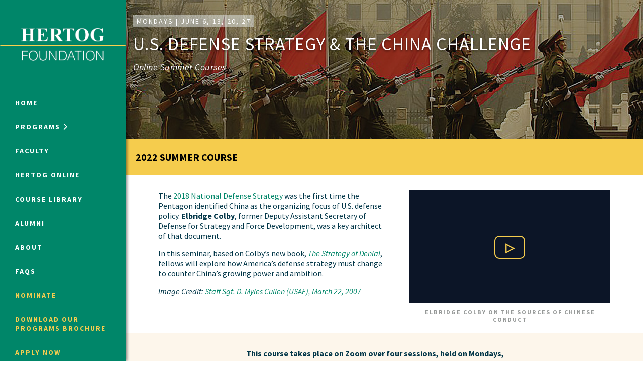

--- FILE ---
content_type: text/html; charset=UTF-8
request_url: https://hertogfoundation.org/courses/u-s-defense-strategy-the-china-challenge
body_size: 15743
content:
<!DOCTYPE html>
<html lang="en-US">
<head>
  <meta charset="UTF-8">
  <meta http-equiv="X-UA-Compatible" content="IE=edge">
  <meta name="viewport" content="width=device-width, initial-scale=1">
  <meta name='robots' content='index, follow, max-image-preview:large, max-snippet:-1, max-video-preview:-1' />
	<style>img:is([sizes="auto" i], [sizes^="auto," i]) { contain-intrinsic-size: 3000px 1500px }</style>
	
	<!-- This site is optimized with the Yoast SEO plugin v25.5 - https://yoast.com/wordpress/plugins/seo/ -->
	<title>U.S. Defense Strategy &amp; the China Challenge - Hertog Foundation</title>
	<meta name="description" content="Study U.S. defense strategy to counter China’s rise with Elbridge Colby, architect of the 2018 National Defense Strategy. Online seminar with stipend." />
	<link rel="canonical" href="https://hertogfoundation.org/courses/u-s-defense-strategy-the-china-challenge" />
	<meta property="og:locale" content="en_US" />
	<meta property="og:type" content="article" />
	<meta property="og:title" content="U.S. Defense Strategy &amp; the China Challenge - Hertog Foundation" />
	<meta property="og:description" content="Study U.S. defense strategy to counter China’s rise with Elbridge Colby, architect of the 2018 National Defense Strategy. Online seminar with stipend." />
	<meta property="og:url" content="https://hertogfoundation.org/courses/u-s-defense-strategy-the-china-challenge" />
	<meta property="og:site_name" content="Hertog Foundation" />
	<meta property="article:publisher" content="https://www.facebook.com/hertogfoundation" />
	<meta property="article:modified_time" content="2022-08-26T17:03:28+00:00" />
	<meta property="og:image" content="https://hertogfoundation.org/wp-content/uploads/2021/10/Geopolitical-Compeition-China-e1635442839331.jpg" />
	<meta property="og:image:width" content="2485" />
	<meta property="og:image:height" content="913" />
	<meta property="og:image:type" content="image/jpeg" />
	<meta name="twitter:card" content="summary_large_image" />
	<meta name="twitter:site" content="@HertogFDN" />
	<script type="application/ld+json" class="yoast-schema-graph">{"@context":"https://schema.org","@graph":[{"@type":"WebPage","@id":"https://hertogfoundation.org/courses/u-s-defense-strategy-the-china-challenge","url":"https://hertogfoundation.org/courses/u-s-defense-strategy-the-china-challenge","name":"U.S. Defense Strategy & the China Challenge - Hertog Foundation","isPartOf":{"@id":"https://hertogfoundation.org/#website"},"primaryImageOfPage":{"@id":"https://hertogfoundation.org/courses/u-s-defense-strategy-the-china-challenge#primaryimage"},"image":{"@id":"https://hertogfoundation.org/courses/u-s-defense-strategy-the-china-challenge#primaryimage"},"thumbnailUrl":"https://hertogfoundation.org/wp-content/uploads/2021/10/Geopolitical-Compeition-China-e1635442839331.jpg","datePublished":"2021-10-28T17:30:20+00:00","dateModified":"2022-08-26T17:03:28+00:00","description":"Study U.S. defense strategy to counter China’s rise with Elbridge Colby, architect of the 2018 National Defense Strategy. Online seminar with stipend.","breadcrumb":{"@id":"https://hertogfoundation.org/courses/u-s-defense-strategy-the-china-challenge#breadcrumb"},"inLanguage":"en-US","potentialAction":[{"@type":"ReadAction","target":["https://hertogfoundation.org/courses/u-s-defense-strategy-the-china-challenge"]}]},{"@type":"ImageObject","inLanguage":"en-US","@id":"https://hertogfoundation.org/courses/u-s-defense-strategy-the-china-challenge#primaryimage","url":"https://hertogfoundation.org/wp-content/uploads/2021/10/Geopolitical-Compeition-China-e1635442839331.jpg","contentUrl":"https://hertogfoundation.org/wp-content/uploads/2021/10/Geopolitical-Compeition-China-e1635442839331.jpg","width":2485,"height":913},{"@type":"BreadcrumbList","@id":"https://hertogfoundation.org/courses/u-s-defense-strategy-the-china-challenge#breadcrumb","itemListElement":[{"@type":"ListItem","position":1,"name":"Home","item":"https://hertogfoundation.org/"},{"@type":"ListItem","position":2,"name":"Summer Courses","item":"https://hertogfoundation.org/courses"},{"@type":"ListItem","position":3,"name":"U.S. Defense Strategy &#038; the China Challenge"}]},{"@type":"WebSite","@id":"https://hertogfoundation.org/#website","url":"https://hertogfoundation.org/","name":"Hertog Foundation","description":"The Hertog Foundation offers several highly competitive and selective educational programs for outstanding individuals who seek to influence the intellectual, civic, and political life of the United States.","publisher":{"@id":"https://hertogfoundation.org/#organization"},"potentialAction":[{"@type":"SearchAction","target":{"@type":"EntryPoint","urlTemplate":"https://hertogfoundation.org/?s={search_term_string}"},"query-input":{"@type":"PropertyValueSpecification","valueRequired":true,"valueName":"search_term_string"}}],"inLanguage":"en-US"},{"@type":"Organization","@id":"https://hertogfoundation.org/#organization","name":"Hertog Foundation","url":"https://hertogfoundation.org/","logo":{"@type":"ImageObject","inLanguage":"en-US","@id":"https://hertogfoundation.org/#/schema/logo/image/","url":"https://hertogfoundation.org/wp-content/uploads/2022/06/Green-Square-Logo.png","contentUrl":"https://hertogfoundation.org/wp-content/uploads/2022/06/Green-Square-Logo.png","width":833,"height":833,"caption":"Hertog Foundation"},"image":{"@id":"https://hertogfoundation.org/#/schema/logo/image/"},"sameAs":["https://www.facebook.com/hertogfoundation","https://x.com/HertogFDN","https://www.linkedin.com/company/hertog-foundation/","https://www.youtube.com/c/hertogfoundation"]}]}</script>
	<!-- / Yoast SEO plugin. -->


<link rel='dns-prefetch' href='//cdnjs.cloudflare.com' />
<link rel='dns-prefetch' href='//fonts.googleapis.com' />
<style id='classic-theme-styles-inline-css' type='text/css'>
/*! This file is auto-generated */
.wp-block-button__link{color:#fff;background-color:#32373c;border-radius:9999px;box-shadow:none;text-decoration:none;padding:calc(.667em + 2px) calc(1.333em + 2px);font-size:1.125em}.wp-block-file__button{background:#32373c;color:#fff;text-decoration:none}
</style>
<link rel='stylesheet' id='google-fonts-css' href='//fonts.googleapis.com/css?family=Source+Sans+Pro:400,400i,600,700,700i&#038;subset=latin' type='text/css' media='all' />
<link rel='stylesheet' id='base-styles-css' href='https://hertogfoundation.org/wp-content/themes/hertog/assets/css/styles.min.css?ver=605a9507982184' type='text/css' media='all' />
<link rel='stylesheet' id='font-awesome-6-css' href='//cdnjs.cloudflare.com/ajax/libs/font-awesome/6.6.0/css/all.min.css' type='text/css' media='all' />
<link rel='stylesheet' id='font-awesome-6-shims-css' href='https://cdnjs.cloudflare.com/ajax/libs/font-awesome/6.6.0/css/v4-shims.min.css' type='text/css' media='all' />
<script type="text/javascript" src="https://hertogfoundation.org/wp-includes/js/jquery/jquery.min.js?ver=3.7.1" id="jquery-core-js"></script>
<script type="text/javascript" src="https://hertogfoundation.org/wp-includes/js/jquery/jquery-migrate.min.js?ver=3.4.1" id="jquery-migrate-js"></script>
<script type="text/javascript" src="https://hertogfoundation.org/wp-content/themes/hertog/assets/js/lib/bootstrap.min.js?ver=3.3.7" id="bootstrap-js-js"></script>
<script type="text/javascript" src="https://hertogfoundation.org/wp-content/themes/hertog/assets/js/lib/slick.min.js?ver=1.8.0" id="slick-js-js"></script>
<script type="text/javascript" src="https://hertogfoundation.org/wp-content/themes/hertog/assets/js/lib/chart.min.js?ver=2.7.1" id="chart-js-js"></script>
<script type="text/javascript" src="https://cdnjs.cloudflare.com/ajax/libs/font-awesome/6.6.0/js/v4-shims.min.js?ver=6.6.0" id="font-aweseme-6-shim-js"></script>
<link rel='shortlink' href='https://hertogfoundation.org/?p=6393' />
<link rel="icon" href="https://hertogfoundation.org/wp-content/uploads/2018/11/cropped-Hertog_Favicon-32x32.png" sizes="32x32" />
<link rel="icon" href="https://hertogfoundation.org/wp-content/uploads/2018/11/cropped-Hertog_Favicon-192x192.png" sizes="192x192" />
<link rel="apple-touch-icon" href="https://hertogfoundation.org/wp-content/uploads/2018/11/cropped-Hertog_Favicon-180x180.png" />
<meta name="msapplication-TileImage" content="https://hertogfoundation.org/wp-content/uploads/2018/11/cropped-Hertog_Favicon-270x270.png" />
<link rel="icon" type="image/png" sizes="16x16" href="https://hertogfoundation.org/wp-content/uploads/2018/11/cropped-Hertog_Favicon-16x16.png">
<link rel="icon" type="image/png" sizes="96x96" href="https://hertogfoundation.org/wp-content/uploads/2018/11/cropped-Hertog_Favicon-96x96.png">
<link rel="apple-touch-icon" type="image/png" sizes="120x120" href="https://hertogfoundation.org/wp-content/uploads/2018/11/cropped-Hertog_Favicon-120x120.png">
<link rel="apple-touch-icon" type="image/png" sizes="152x152" href="https://hertogfoundation.org/wp-content/uploads/2018/11/cropped-Hertog_Favicon-152x152.png">
<link rel="apple-touch-icon" type="image/png" sizes="167x167" href="https://hertogfoundation.org/wp-content/uploads/2018/11/cropped-Hertog_Favicon-167x167.png">

  <script>
	  var _gaq = _gaq || [];
	  _gaq.push(['_setAccount', 'UA-51163687-1']);
	  _gaq.push(['_setDomainName', 'hertogfoundation.org']);
	  _gaq.push(['_trackPageview']);

	  (function() {
		  var ga = document.createElement('script'); ga.type = 'text/javascript'; ga.async = true;
		  ga.src = ('https:' == document.location.protocol ? 'https://' : 'http://') + 'stats.g.doubleclick.net/dc.js';
		  var s = document.getElementsByTagName('script')[0]; s.parentNode.insertBefore(ga, s);
	  })();
  </script>

  <script async src="https://www.googletagmanager.com/gtag/js?id=G-R300T7YQ82"></script>
  <script>
    window.dataLayer = window.dataLayer || [];
    function gtag(){dataLayer.push(arguments);}
    gtag('js', new Date());
    gtag('config', 'G-R300T7YQ82');
  </script>
</head>

<body class="wp-singular summer-courses-template-default single single-summer-courses postid-6393 wp-theme-hertog init-slider">
  <div class="page-wrapper">
    <nav class="site-navbar" id="site-navbar" role="navigation">
  <div class="navbar-content">
    <div class="navbar-header">
      <a class="homelink" href="/">
        <img class="navbar-logo desktop-logo" src="https://hertogfoundation.org/wp-content/themes/hertog/assets/images/logo-navbar-desktop.png" alt="Hertog Foundation">
        <img class="navbar-logo mobile-logo" src="https://hertogfoundation.org/wp-content/themes/hertog/assets/images/logo-navbar-mobile.png" alt="Hertog Foundation">
      </a>

      <button class="nav-toggle collapsed" type="button" aria-expanded="false">
        <span class="sr-only">Toggle navigation</span>
      </button>
    </div><!-- /.navbar-header -->

    <div class="collapse-wrapper" id="collapse-wrapper">
      <ul class="navbar-navigation">
                  <li class="menu-item menu-item-type-post_type menu-item-object-page menu-item-home menu-item-12">
            <a class="menu-link" href="https://hertogfoundation.org/">
                              Home
                          </a>
          </li>
                  <li class="menu-item menu-item-type-custom menu-item-object-custom menu-item-2209">
            <a class="menu-link" href="#">
              <span class="pop-out-indicator">                Programs
              </span>            </a>
          </li>
                  <li class="menu-item menu-item-type-post_type menu-item-object-page menu-item-82">
            <a class="menu-link" href="https://hertogfoundation.org/faculty">
                              Faculty
                          </a>
          </li>
                  <li class="menu-item menu-item-type-post_type menu-item-object-page menu-item-2210">
            <a class="menu-link" href="https://hertogfoundation.org/hertog-online">
                              Hertog Online
                          </a>
          </li>
                  <li class="menu-item menu-item-type-post_type menu-item-object-page menu-item-3074">
            <a class="menu-link" href="https://hertogfoundation.org/past-programs">
                              Course Library
                          </a>
          </li>
                  <li class="menu-item menu-item-type-post_type menu-item-object-page menu-item-688">
            <a class="menu-link" href="https://hertogfoundation.org/meet-our-alumni">
                              Alumni
                          </a>
          </li>
                  <li class="menu-item menu-item-type-post_type menu-item-object-page menu-item-66">
            <a class="menu-link" href="https://hertogfoundation.org/about">
                              About
                          </a>
          </li>
                  <li class="menu-item menu-item-type-post_type menu-item-object-page menu-item-56">
            <a class="menu-link" href="https://hertogfoundation.org/faqs">
                              FAQs
                          </a>
          </li>
                  <li class="menu-item menu-item-type-post_type menu-item-object-page menu-item-6993">
            <a class="menu-link" href="https://hertogfoundation.org/nominate-a-student">
                              <span style = "color:#f5cc50;">Nominate</span>
                          </a>
          </li>
                  <li class="menu-item menu-item-type-custom menu-item-object-custom menu-item-8530">
            <a class="menu-link" href="https://www.dropbox.com/scl/fi/ibb6udmaieonhcj73okj0/2026-Fellowships-Brochure-FINAL.pdf?rlkey=s6i4bk0n9up56lntcndw6cbtf&st=9ysf2q2z&dl=0">
                              <span style = "color:#f5cc50;">Download our Programs Brochure</span>
                          </a>
          </li>
                  <li class="menu-item menu-item-type-post_type menu-item-object-page menu-item-13481">
            <a class="menu-link" href="https://hertogfoundation.org/application-2026-programs">
                              <span style = "color:#f5cc50;">Apply Now</span>
                          </a>
          </li>
              </ul>

      <form class="navbar-signup" action="https://hertogfoundation.us8.list-manage.com/subscribe/post?u=d00ec78638f01461f6db47c76&amp;id=e0d0f1b4ea&amp;f_id=000161e1f0" method="post" target="_blank">
        <div class="form-group">
          <label class="form-label" for="updates-email">Sign up for updates</label>
          <input class="form-control" name="EMAIL" id="updates-email" type="email" placeholder="Email Address" required>
        </div><!-- /.form-group -->
        <button type="submit" class="btn btn-primary-dk">Submit</button>
      </form><!-- /.navbar-signup -->

      
      <form class="navbar-search" method="get" action="/" role="search">
        <div class="form-group">
          <label for="nav-search" class="sr-only">Search</label>
          <input class="form-control" id="nav-search" name="s" value="" type="search">
          <i class="fa fa-search" aria-hidden="true"></i>
        </div><!-- /.form-group -->
      </form><!-- /.navbar-search -->
    </div><!-- /.collapse-wrapper -->

    <ul class="navbar-social">
      <li class="social-item">
        <a class="social-link" href="https://www.facebook.com/hertogfoundation/" target="_blank">
          <span class="sr-only">Facebook</span>
          <i class="fa fa-facebook" aria-hidden="true"></i>
        </a>
      </li>
      <li class="social-item">
        <a class="social-link" href="https://instagram.com/hertogfdn" target="_blank">
          <span class="sr-only">Instagram</span>
          <i class="fa fa-instagram" aria-hidden="true"></i>
        </a>
      </li>
      <li class="social-item">
        <a class="social-link" href="https://twitter.com/HertogFDN" target="_blank">
          <span class="sr-only">X</span>
          <i class="fa-brands fa-x-twitter" aria-hidden="true"></i>
        </a>
      </li>
      <li class="social-item">
        <a class="social-link" href="https://www.youtube.com/@HertogFoundation" target="_blank">
          <span class="sr-only">YouTube"</span>
          <i class="fa-brands fa-youtube" aria-hidden="true"></i>
        </a>
      <li class="social-item">
        <a class="social-link" href="https://www.linkedin.com/company/hertog-foundation" target="_blank">
          <span class="sr-only">LinkedIn</span>
          <i class="fa fa-linkedin" aria-hidden="true"></i>
        </a>
      </li>
    </ul><!-- /.navbar-social -->

    <div class="navbar-legal">
      <small class="copyright">© 2024 All rights reserved.</small>
    </div><!-- /.navbar-legal -->
  </div><!-- /.navbar-content -->

  <section class="pop-out-menu">
    <div class="menu-top">
      <button class="close-pop-out" tabindex="-1">
        <span class="sr-only">Close Menu</span>
        <i class="fa fa-times" aria-hidden="true"></i>
      </button>
    </div><!-- /.menu-top -->
    <div class="menu-wrapper">
      <dl class="menu-group">
        <dt class="group-title">
          Online Programs          <img class="title-image" src="https://hertogfoundation.org/wp-content/uploads/2018/03/Katherine-Program-Nav-1-460x264.jpg" alt="">
        </dt>
                <dd class="group-item"><a class="group-link" href="https://hertogfoundation.org/programs/humanities" tabindex="-1">Humanities at Hertog</a></dd>
              </dl><!-- /.menu-group -->

      <dl class="menu-group">
        <dt class="group-title">
          Summer Programs          <img class="title-image" src="https://hertogfoundation.org/wp-content/uploads/2014/11/footer_image-460x264.png" alt="">
        </dt>
                  <dd class="group-item"><a class="group-link" href="https://hertogfoundation.org/programs/political-studies" tabindex="-1">Political Studies Program</a></dd>
                  <dd class="group-item"><a class="group-link" href="https://hertogfoundation.org/programs/constitutional-studies-program" tabindex="-1">Constitutional Studies Program</a></dd>
                  <dd class="group-item"><a class="group-link" href="https://hertogfoundation.org/programs/war-studies" tabindex="-1">War Studies Program</a></dd>
                  <dd class="group-item"><a class="group-link" href="https://hertogfoundation.org/programs/security-studies" tabindex="-1">Security Studies Program</a></dd>
              </dl><!-- /.menu-group -->

      <ul class="secondary-links">
                          <dd class="group-item"><a class="group-link" href="https://hertogfoundation.org/faqs" tabindex="-1">Program FAQ</a></dd>
                  <dd class="group-item"><a class="group-link" href="https://hertogfoundation.org/the-hertog-foundation-announces-winter-2026-humanities-at-hertog-fellows" tabindex="-1">Winter 2026 Humanities Fellows</a></dd>
                  <dd class="group-item"><a class="group-link" href="https://hertogfoundation.org/the-hertog-foundation-announces-fall-2025-humanities-at-hertog-fellows" tabindex="-1">Fall 2025 Humanities Fellows</a></dd>
                  <dd class="group-item"><a class="group-link" href="https://hertogfoundation.org/nationally-competitive-hertog-summer-2025-fellowships-awarded" tabindex="-1">Summer 2025 Fellows</a></dd>
              </ul><!-- /.secondary-links -->
    </div><!-- /.menu-wrapper -->
  </section><!-- /.pop-out-menu -->
</nav><!-- /#site-navbar -->
    <div class="content">
      <header id="hero-image-container" class="site-header course-page-header " role="banner">
  <div class="header-bg" style="background-image:url(https://hertogfoundation.org/wp-content/uploads/2021/10/Geopolitical-Compeition-China-e1635442839331-1920x600.jpg)" role="img">
        <div class="header-overlay"></div>
      </div>
  <div class="container">
  <div class="header-top" style="background-image:url(https://hertogfoundation.org/wp-content/uploads/2021/10/Geopolitical-Compeition-China-e1635442839331-1920x600.jpg)">
        <p class="date">Mondays | June 6, 13, 20, 27</p>
        <h1 class="course-title">U.S. Defense Strategy & the China Challenge</h1>
        <p class="location">Online Summer Courses</p>
      </div><!-- /.header-top -->

  <section class="application-info status-closed">
    
          <h2 class="status-heading">
                  2022 Summer Course
              </h2>
      </section><!-- /.application-info -->
</div><!-- /.container --></header><!-- /.site-header -->


      <main class="site-main" id="side-main" role="main">
      
    
    <article id="post-6393" class="post-6393 summer-courses type-summer-courses status-publish has-post-thumbnail hentry category-war-security-studies faculty-elbridge-colby">
        <section class="course-page-intro">

  <div class="intro-main">
    <div class="intro-content has-video">
            <p>The <a href="https://dod.defense.gov/Portals/1/Documents/pubs/2018-National-Defense-Strategy-Summary.pdf">2018 National Defense Strategy</a> was the first time the Pentagon identified China as the organizing focus of U.S. defense policy. <strong>Elbridge Colby</strong>, former Deputy Assistant Secretary of Defense for Strategy and Force Development, was a key architect of that document.</p>
<p>In this seminar, based on Colby’s new book, <a href="https://yalebooks.yale.edu/book/9780300256437/strategy-denial"><em>The Strategy of Denial</em></a>, fellows will explore how America’s defense strategy must change to counter China’s growing power and ambition.</p>
<p><em>Image Credit: <a href="https://www.16af.af.mil/News/Article/2389108/the-essence-of-the-strategic-competition-with-china/">Staff Sgt. D. Myles Cullen (USAF), March 22, 2007</a></em></p>

          </div><!-- /.intro-content -->

        <div class="intro-media">
      <div class="video-placeholder" data-video-placeholder="KyBVmSaua5I" data-video-start="" data-video-location="modal"></div>


            <p class="media-text">Elbridge Colby on the Sources of Chinese Conduct</p>
          </div><!-- /.intro-media -->
    
      </div><!-- /.intro-main -->

  
  
      <div class="featured-text">
      <p>This course takes place on Zoom over four sessions, held on Mondays, from 5 to 7 PM ET. Fellows will receive a $400 stipend contingent upon participation in the course and completion of a brief response paper. All course materials will be provided.</p>
    </div><!-- /.featured-text -->
  
</section><!-- /.course-page-intro -->    
        <section class="course-instructors page-section">
  <h2 class="section-title">Faculty</h2>
  
    <article class="course-instructor">
      <button class="header-modal-toggle faculty-modal-toggle">
        <span class="sr-only">View More</span>
        <i class="fa fa-arrows-h" aria-hidden="true"></i>
      </button>
              <div class="instructor-info">
          <img class="instructor-thumbnail" src="https://hertogfoundation.org/wp-content/uploads/2021/10/F3q519cJ_400x400-300x300.jpg" alt="">
          <div class="instructor-bio">
            <h3 class="name">Elbridge Colby</h3>
            <p><p class="p1"><span class="s1">Elbridge Colby </span>is co-founder and principal of The Marathon Initiative, a policy initiative focused on developing strategies to prepare the United States for an era of sustained great power competition. He is the author of <em><a href="https://www.amazon.com/Strategy-Denial-American-Defense-Conflict/dp/0300256434/ref=sr_1_2?dchild=1&amp;keywords=Elbridge+Colby&amp;qid=1615236310&amp;sr=8-2">The Strategy of Denial: American Defense in an Age of Great Power Conflict</a> </em>(Yale University Press, 2021). Previously, Colby was from 2018-2019 the Director of the Defense Program at the Center for a New American Security, where he led the Center’s work on defense issues.</p>
</p>
          </div><!-- /.instructor-bio -->
        </div><!-- /.instructor-info -->
                  <aside class="instructor-meta">
        <h4 class="meta-heading">Featured Publication</h4>
        


<article class="publication">
  <img class="publication-image" src="https://hertogfoundation.org/wp-content/uploads/2021/10/Strategy-of-Denial.jpg" alt="">
  <div class="publication-info">
          <span class="year">2021</span>
        <h5 class="publication-title">The Strategy of Denial</h5>
    <p class="role">Elbridge Colby</p>
    <a class="btn btn-accent-inverse" href="https://www.amazon.com/Strategy-Denial-American-Defense-Conflict-ebook/dp/B09BMYDNPN" target="_blank">View More</a>
  </div><!-- /.publication-info -->
</article><!-- /.publication -->      </aside><!-- /.instructor-meta -->
            <div class="modal-data" id="faculty-modal-Elbridge-Colby-course">
  <article class="member-details">
    <img class="member-thumbnail" src="https://hertogfoundation.org/wp-content/uploads/2021/10/F3q519cJ_400x400-300x300.jpg">         <h2 class="member-name">Elbridge Colby</h2>
    <p class="p1"><span class="s1">Elbridge Colby </span>is co-founder and principal of The Marathon Initiative, a policy initiative focused on developing strategies to prepare the United States for an era of sustained great power competition. He is the author of <em><a href="https://www.amazon.com/Strategy-Denial-American-Defense-Conflict/dp/0300256434/ref=sr_1_2?dchild=1&amp;keywords=Elbridge+Colby&amp;qid=1615236310&amp;sr=8-2">The Strategy of Denial: American Defense in an Age of Great Power Conflict</a> </em>(Yale University Press, 2021).</p>
<p>Previously, Colby was from 2018-2019 the Director of the Defense Program at the Center for a New American Security, where he led the Center’s work on defense issues. Before that, he served as the Deputy Assistant Secretary of Defense for Strategy and Force Development from 2017-2018. In that role, he served as the lead official in the development and rollout of the Department’s preeminent strategic planning guidance, the 2018 National Defense Strategy (NDS).</p>
<p>Colby was from 2014 to 2017 the Robert M. Gates Senior Fellow at the Center for a New American Security. From 2010 to 2013 he was principal analyst and division lead for global strategic affairs at CNA. Earlier in his career he served for over five years in the U.S. Government working on a range of strategic forces, arms control, WMD, and intelligence reform matters, including service with the Coalition Provisional Authority in Iraq in 2003 and with the Office of the Director of National Intelligence during its stand-up in 2005-2006. Colby has also served on the staff of a number of government commissions, including the 2014 National Defense Panel, the 2008-2009 Strategic Posture Commission, and the 2004-2005 President’s WMD Commission.</p>
<p>Colby’s work has appeared in outlets such as <em>Foreign Affairs</em>,<em> The Wall Street Journal</em>, <em>The Washington Post</em>, <em>The New York Times</em>,<em> Foreign Policy</em>, and <em>The National Interest</em> as well as in international outlets such as <em>Asahi Shimbun</em>, <em>Yomiuri Shimbun</em>, <em>Nikkei Asia</em>, <em>Frankfurter Allgemeine Zeitung</em>, <em>Le Figaro</em>,<em> Survival</em>,<em> Internationale Politik</em>,<em> Die Zeit</em>, <em>The Taipei Times</em>, <em>Hankook Ilbo</em>, <em>Limes</em>,<em> The New Straits Times</em>, and <em>The Manila Standard</em>. He is also the author of many book chapters, reports, and articles on defense and foreign policy issues. He has testified a number of times before Congress and the U.S.-China Economic and Security Review Commission. Colby is a recipient of the Distinguished and Exceptional Public Service Awards from the Department of Defense and of the Superior and Meritorious Honor Awards from the Department of State. A member of the Council on Foreign Relations and the International Institute of Strategic Studies, Colby is a graduate of Harvard College and Yale Law School.</p>

  </article><!-- /.member-details -->

  
  </div><!-- /.modal-data -->    </article><!-- /.course-instructor -->

  </section><!-- /.course-instructors -->    
        <section class="course-info">
                                  <section class="accordion syllabus-accordion">
  <h2 class="section-title">Preview the Syllabus by Week/Session</h2>
  
    
        <article class="accordion-panel accordion-collapsed">
      <h3 class="accordion-heading">
        <a class="accordion-toggle has-content" href="#" aria-expanded="false" aria-controls="accordian-1" role="button">Session I: Grand Strategy & Geopolitics</a>
      </h3>
            <div class="collapse-wrapper">
        <div class="collapse-content">

          <p><strong>Readings: </strong></p>
<ul>
<li data-leveltext="" data-font="Symbol" data-listid="5" aria-setsize="-1" data-aria-posinset="1" data-aria-level="1"><a href="https://www.google.com/books/edition/The_Shttps://www.google.com/books/edition/The_Strategy_of_Denial/qCQ7EAAAQBAJrategy_of_Denial/qCQ7EAAAQBAJ"><i><span data-contrast="auto">The Strategy of Denial</span></i><span data-contrast="auto">, Chs. 1–3</span><span data-ccp-props="{&quot;201341983&quot;:0,&quot;335559739&quot;:0,&quot;335559740&quot;:240}"> </span></a></li>
<li data-leveltext="" data-font="Symbol" data-listid="5" aria-setsize="-1" data-aria-posinset="1" data-aria-level="1"><a href="https://trumpwhitehouse.archives.gov/wp-content/uploads/2017/12/NSS-Final-12-18-2017-0905.pdf"><span data-contrast="auto">Executive Summary, 2017 National Security Strategy</span></a><span data-ccp-props="{&quot;201341983&quot;:0,&quot;335559739&quot;:0,&quot;335559740&quot;:240}"> </span></li>
<li data-leveltext="" data-font="Symbol" data-listid="5" aria-setsize="-1" data-aria-posinset="1" data-aria-level="1"><a href="https://dod.defense.gov/Portals/1/Documents/pubs/2018-National-Defense-Strategy-Summary.pdf"><span data-contrast="auto">Summary, 2018 National Defense Strategy</span><span data-ccp-props="{&quot;201341983&quot;:0,&quot;335559739&quot;:0,&quot;335559740&quot;:240}"> </span></a></li>
</ul>
<p><span data-ccp-props="{&quot;201341983&quot;:0,&quot;335559685&quot;:720,&quot;335559739&quot;:0,&quot;335559740&quot;:240}"> </span></p>
<p><strong>Discussion Questions: </strong></p>
<ol>
<li><span data-contrast="auto">What is grand strategy? How is it different from military or foreign policy? What are the factors that influence the grand strategy of a state?</span><span data-ccp-props="{&quot;201341983&quot;:0,&quot;335559739&quot;:120,&quot;335559740&quot;:240}"> </span></li>
<li><span data-contrast="auto">How must U.S. grand strategy adapt to the new era of great-power competition? Can the U.S. restore its global military dominance and return to the “unipolar moment”? Why or why not?</span><span data-ccp-props="{&quot;201341983&quot;:0,&quot;335559739&quot;:120,&quot;335559740&quot;:240}"> </span></li>
<li><span data-contrast="auto">Why should the U.S. seek to prevent Chinese hegemony in Asia? What would Chinese hegemony look like, and would it be a threat to “Americans’ security, freedom, and prosperity”?</span><span data-ccp-props="{&quot;201341983&quot;:0,&quot;335559739&quot;:120,&quot;335559740&quot;:240}"> </span></li>
<li><span data-contrast="auto">What is a favorable balance of power, and can such a balance with China be achieved? Can the U.S. both challenge and coexist with China, or is a broader strategy aimed at democratizing China or weakening the current regime necessary?</span><span data-ccp-props="{&quot;201341983&quot;:0,&quot;335559739&quot;:0,&quot;335559740&quot;:240}"> </span></li>
</ol>


          
        </div><!-- /.collapse-content -->
      </div><!-- /.collapse-wrapper -->
          </article><!-- /.accordion-panel -->
        <article class="accordion-panel accordion-collapsed">
      <h3 class="accordion-heading">
        <a class="accordion-toggle has-content" href="#" aria-expanded="false" aria-controls="accordian-2" role="button">Session II: Alliances & U.S. Military Strategy</a>
      </h3>
            <div class="collapse-wrapper">
        <div class="collapse-content">

          <p><strong>Readings: </strong></p>
<ul>
<li data-leveltext="" data-font="Symbol" data-listid="7" aria-setsize="-1" data-aria-posinset="1" data-aria-level="1"><a href="https://www.google.com/books/edition/The_Shttps://www.google.com/books/edition/The_Strategy_of_Denial/qCQ7EAAAQBAJrategy_of_Denial/qCQ7EAAAQBAJ"><i><span data-contrast="auto">The Strategy of Denial</span></i><span data-contrast="auto">, Chs. 4–6 </span><span data-ccp-props="{&quot;201341983&quot;:0,&quot;335559739&quot;:0,&quot;335559740&quot;:240}"> </span></a></li>
</ul>
<p><span data-ccp-props="{&quot;201341983&quot;:0,&quot;335559739&quot;:0,&quot;335559740&quot;:240}"> </span></p>
<p><strong>Discussion Questions: </strong></p>
<ol>
<li><span data-contrast="auto">Why should the U.S. pursue a coalition defense? What shape might a potential “antihegemonic coalition” take? </span><span data-ccp-props="{&quot;201341983&quot;:0,&quot;335559739&quot;:120,&quot;335559740&quot;:240}"> </span></li>
<li><span data-contrast="auto">What role should values versus interests play in building an “anti-hegemonic coalition”? </span><span data-ccp-props="{&quot;201341983&quot;:0,&quot;335559739&quot;:120,&quot;335559740&quot;:240}"> </span></li>
<li><span data-contrast="auto">Why might the U.S. and China pursue a limited war? Could such a conflict be contained? </span><span data-ccp-props="{&quot;201341983&quot;:0,&quot;335559739&quot;:0,&quot;335559740&quot;:240}"> </span></li>
</ol>


          
        </div><!-- /.collapse-content -->
      </div><!-- /.collapse-wrapper -->
          </article><!-- /.accordion-panel -->
        <article class="accordion-panel accordion-collapsed">
      <h3 class="accordion-heading">
        <a class="accordion-toggle has-content" href="#" aria-expanded="false" aria-controls="accordian-3" role="button">Session III: Beijing’s Best Strategy & the U.S. Response</a>
      </h3>
            <div class="collapse-wrapper">
        <div class="collapse-content">

          <p><strong>Readings: </strong></p>
<ul>
<li data-leveltext="" data-font="Symbol" data-listid="9" aria-setsize="-1" data-aria-posinset="1" data-aria-level="1"><a href="https://www.google.com/books/edition/The_Shttps://www.google.com/books/edition/The_Strategy_of_Denial/qCQ7EAAAQBAJrategy_of_Denial/qCQ7EAAAQBAJ"><i><span data-contrast="auto">The Strategy of Denial</span></i><span data-contrast="auto">, Chs. 7–9</span><span data-ccp-props="{&quot;201341983&quot;:0,&quot;335559739&quot;:0,&quot;335559740&quot;:240}"> </span></a></li>
</ul>
<p><span data-ccp-props="{&quot;201341983&quot;:0,&quot;335559685&quot;:720,&quot;335559739&quot;:0,&quot;335559740&quot;:240}"> </span></p>
<p><strong>Discussion Questions: </strong></p>
<ol>
<li><span data-contrast="auto">Why would Taiwan be the most attractive initial target for the CCP?</span><span data-ccp-props="{&quot;201341983&quot;:0,&quot;335559739&quot;:120,&quot;335559740&quot;:240}"> </span></li>
<li><span data-contrast="auto">Why is preserving Taiwan’s independence crucial to the U.S. meeting the China challenge?</span><span data-ccp-props="{&quot;201341983&quot;:0,&quot;335559739&quot;:120,&quot;335559740&quot;:240}"> </span></li>
<li><span data-contrast="auto">What is a strategy of denial, and why should the U.S. pursue such a strategy if even an effective denial defense might lead to Chinese escalation and a “longer, broader war”?</span></li>
</ol>


          
        </div><!-- /.collapse-content -->
      </div><!-- /.collapse-wrapper -->
          </article><!-- /.accordion-panel -->
        <article class="accordion-panel accordion-collapsed">
      <h3 class="accordion-heading">
        <a class="accordion-toggle has-content" href="#" aria-expanded="false" aria-controls="accordian-4" role="button">Session IV: Implications of American Defense Strategy</a>
      </h3>
            <div class="collapse-wrapper">
        <div class="collapse-content">

          <p><strong>Readings: </strong></p>
<ul>
<li data-leveltext="" data-font="Symbol" data-listid="7" aria-setsize="-1" data-aria-posinset="1" data-aria-level="1"><a href="https://www.google.com/books/edition/The_Shttps://www.google.com/books/edition/The_Strategy_of_Denial/qCQ7EAAAQBAJrategy_of_Denial/qCQ7EAAAQBAJ"><i><span data-contrast="auto">The Strategy of Denial</span></i><span data-contrast="auto">, Chs. 10–12 </span><span data-ccp-props="{&quot;201341983&quot;:0,&quot;335559739&quot;:0,&quot;335559740&quot;:240}"> </span></a></li>
<li data-leveltext="" data-font="Symbol" data-listid="7" aria-setsize="-1" data-aria-posinset="2" data-aria-level="1"><a href="https://www.airuniversity.af.edu/Portals/10/CASI/documents/Translations/2022-02-04%20China%20Russia%20joint%20statement%20International%20Relations%20Entering%20a%20New%20Era.pdf"><span data-contrast="auto">Xi Jinping</span><span data-contrast="auto"> &amp; Vladimir Putin, Joint Statement of the Russian Federation and the People’s Republic of China on the International Relations Enterin</span><span data-contrast="auto">g a New Era and the Global Sustainable Development</span></a><span data-ccp-props="{&quot;134233279&quot;:true,&quot;201341983&quot;:0,&quot;335559739&quot;:0,&quot;335559740&quot;:240}"> </span></li>
</ul>
<p><span data-ccp-props="{&quot;201341983&quot;:0,&quot;335559685&quot;:720,&quot;335559739&quot;:0,&quot;335559740&quot;:240}"> </span></p>
<p><strong>Discussion Questions: </strong></p>
<ol>
<li><span data-contrast="auto">Pro &amp; Con: Argue the case for U.S. “strategic clarity” toward Taiwan. Argue the case for U.S. “strategic ambiguity” toward Taiwan. </span></li>
<li><span data-contrast="auto">How should U.S. policymakers think about U.S.-China competition in the context of the broader strategic environment? Does Russia’s invasion of Ukraine change the calculus? </span><span data-ccp-props="{&quot;201341983&quot;:0,&quot;335559739&quot;:120,&quot;335559740&quot;:240}"> </span></li>
<li><span data-contrast="auto">What is the endgame of Sino-American competition? What would a “decent peace” look like? </span><span data-ccp-props="{&quot;201341983&quot;:0,&quot;335559739&quot;:120,&quot;335559740&quot;:240}"> </span></li>
</ol>


          
        </div><!-- /.collapse-content -->
      </div><!-- /.collapse-wrapper -->
          </article><!-- /.accordion-panel -->
    
  </section><!-- /.accordion -->              <aside class="course-supplemental">
                                    <section class="featured-alumni-section ">
  <h2 class="section-heading">Alumni Spotlight</h2>
  <article class="featured-alumni-profile">
    <header class="featured-header">
      <img class="alumni-thumbnail" src="https://hertogfoundation.org/wp-content/uploads/2021/03/Urda-682x400.jpg" alt="">

      
    </header><!-- /.featured-header -->
    <div class="featured-copy">
      <h3 class="name">Jakob Urda</h3>
      <p>Jakob Urda is an alum of the <a href="https://hertogfoundation.org/programs/war-studies"><strong>War Studies Program</strong></a>, and has since returned for subsequent Hertog programs as a young professional. After a course with Dan Blumenthal, he and Dan worked together to research and write an <a href="https://nationalinterest.org/feature/china%E2%80%99s-aggressive-tactics-aim-bolster-communist-party%E2%80%99s-legitimacy-169599"><strong>essay</strong></a> on China’s economic and military power. Jakob is now an associate at Sullivan &amp; Cromwell.</p>

      <blockquote class="featured-quote">
        <p>The &#8220;<strong><a href="https://hertogfoundation.org/courses/nixon-in-china-did-we-get-china-wrong">Nixon and China</a></strong>&#8221; class I took under Dan Blumenthal is a great example of Hertog&#8217;s value. Instead of laying out a single viewpoint about a difficult issue, the class used a primary-source focus which forced students to develop their own opinions. Reading documents such as Kissinger&#8217;s transcripts and Nixon&#8217;s op-eds makes clear the enormous complexity of the decisions involved. For a generation of young people interested in participating in similarly momentous challenges, this is an invaluable experience.</p>

      </blockquote><!-- /.featured-quote -->

              <div class="btn-wrapper alumni-cell">
          <a class="btn btn-primary read-more-link alumni-modal-toggle" href="#">View Full Bio</a>
          <div class="modal-data" id="alumni-modal-Jakob-Urda-course">
  <article class="alumni-expanded">
        <img class="alumni-thumbnail" src="https://hertogfoundation.org/wp-content/uploads/2021/03/Urda-682x400.jpg">
        <h3 class="alumni-name">Jakob Urda</h3>
        <ul class="alumni-details">
            <li class="detail-item">
        <h4 class="item-title">Current Position:</h4>
        <p>Litigation Associate, Sullivan & Cromwell LLP</p>
      </li>
                  <li class="detail-item">
        <h4 class="item-title">Past:</h4>
        <p>Data Manager, Chicago Project on Security and Threats</p>
      </li>
                  <li class="detail-item">
        <h4 class="item-title">Education:</h4>
        <p>University of Chicago | Georgetown Law Center</p>
      </li>
          </ul><!-- /.alumni-details -->
    
        <div class="bio">
      <p>Jakob Urda is an alum of the <a href="https://hertogfoundation.org/programs/war-studies"><strong>War Studies Program</strong></a>, and has since returned for subsequent Hertog programs as a young professional. After a course with Dan Blumenthal, he and Dan worked together to research and write an <a href="https://nationalinterest.org/feature/china%E2%80%99s-aggressive-tactics-aim-bolster-communist-party%E2%80%99s-legitimacy-169599"><strong>essay</strong></a> on China’s economic and military power. Jakob is now an associate at Sullivan &amp; Cromwell.</p>

    </div><!-- /.bio -->
    
        <dl class="alumni-qa">
            <dt class="question">HOW DID YOU FIRST HEAR ABOUT WAR STUDIES?</dt>
      <dd class="answer">
        <p>One of my professors at the University of Chicago, Robert Pape, recommended I apply to the War Studies program. The University of Chicago Scholarship Office said that based on my interests in great power politics and political thought that the War Studies program would be a strong fit.</p>
<p>Subsequently, I participated in the Hertog Seminar on &#8220;<a href="https://hertogfoundation.org/courses/nixon-in-china-did-we-get-china-wrong">Nixon in China</a>&#8221; and the <a href="https://hertogfoundation.org/programs/u-s-china-strategic-competition">Security and Strategy Seminar Series on China</a>. I have also attended War Studies Advanced Courses such as &#8220;Civil Military Relations&#8221; and &#8220;Russian Hybrid Warfare.&#8221; I could not have asked for a better experience in these programs. They pushed me to develop the rigor of my ideas and built my personal network of like-minded young professionals.</p>

      </dd>
            <dt class="question">TALK A LITTLE BIT ABOUT YOUR CAREER PATH.</dt>
      <dd class="answer">
        <p>I studied political science at the University of Chicago with a special focus on the foreign policy strategy of the late Hapsburg monarchy. One of my most formative experiences was being sent to the NATO Center of Excellence Defense Against Terrorism as an instructor for a weeklong program to bring social science research into the discussion with security practitioners. It convinced me that I want to continue to operate at the nexus of research and security.</p>
<p>Hertog programs have been instrumental in my professional development. The War Studies and China programs sharpened my ambitions and gave me analytical tools to succeed in my work and school environments.</p>

      </dd>
            <dt class="question">WHAT STICKS OUT IN YOUR MEMORY ABOUT YOUR EDUCATION EXPERIENCE WITH WAR STUDIES?</dt>
      <dd class="answer">
        <p>The War Studies Program took me beyond being a foreign policy hobbyist. The War Studies Program conducts a holistic discussion of the strategic, operational, and tactical levels of war. From close readings of theory of war to simulated debates over post-war doctrinal evolution, students leave with a deeper understanding of the concepts at work.</p>
<p>What most stood out to me was the War Studies instructors&#8217; uncompromising approach to intellectual honesty. Every idea would be subject to intense scrutiny and every theory would be applied to unusual and difficult test cases. We discussed what Clausewitz would say about the Gulf War air campaign or the Russian Deep Battle doctrine. In subsequent experiences in school and work, I have had to work with similar frameworks and I always go back to the approaches taught in the War Studies Program.</p>

      </dd>
            <dt class="question">OVERALL, WHAT IS YOUR IMPRESSION OF HERTOG PROGRAMS?</dt>
      <dd class="answer">
        <p>The Hertog programs have helped more than anything else to keep me sharp and critical. It is all too easy to slip into comfortable opinions and routines, but the Hertog classes consistently force me to engage with new and diverging viewpoints and push me out of my comfort zone. The ability to engage with such an intelligent student body on such important issues is unparalleled.</p>

      </dd>
            <dt class="question">DO YOU THINK HERTOG PROGRAMS ARE BENEFICIAL FOR YOUNG PEOPLE INTERESTED IN SECURITY STUDIES?</dt>
      <dd class="answer">
        <p>Absolutely. My impression is that while many people are nominally interested in foreign policy and security studies issues, they are limited by resources which only scrape the surface. Hertog programs are unique in their ability to drive students deeper into these important topics.</p>
<p>The &#8220;<a href="https://hertogfoundation.org/courses/nixon-in-china-did-we-get-china-wrong">Nixon and China</a>&#8221; class I took under Dan Blumenthal is a great example of Hertog&#8217;s value. Instead of laying out a single viewpoint about a difficult issue, the class used a primary-source focus which forced students to develop their own opinions. Reading documents such as Kissinger&#8217;s transcripts and Nixon&#8217;s op-eds makes clear the enormous complexity of the decisions involved. For a generation of young people interested in participating in similarly momentous challenges, this is an invaluable experience.</p>

      </dd>
            <dt class="question">WHERE DO YOU SEE YOURSELF IN 10 YEARS?</dt>
      <dd class="answer">
        <p>I want blend my security studies and technology policy backgrounds to work on America&#8217;s technology competition with China. One lesson that Hertog teaches you is that competition has many faces and changes form throughout history. Today, it seems that technology competition will be a key foreign policy issue which spans political, economic, and military domains. I would like to work for a US government body such as CFIUS, BIS, or OSTP to help America design a technology strategy which protects our core national interests.</p>

      </dd>
          </dl><!-- /.alumni-qa -->
      </article><!-- /.alumni-expanded -->
</div><!-- /.modal-data -->        </div><!-- /.btn-wrapper -->
      
    </div><!-- /.featured-copy -->
  </article><!-- /.featured-alumni-profile -->
</section><!-- /.featured-alumni-section -->              </aside><!-- /.course-supplemental -->
</section><!-- /.course-info -->    
                
    </article>
    
    <section class="slider-feed inverse-bg  ">
      <h2 class="section-title">Other Courses You Might Be Interested In</h2>
  
  <div class="feed-wrapper ">
        
<article class="frederick-w-kagan  kimberly-kagan  brian-babcock-lumish  james-m-dubik  john-r-allen  curtis-scaparrotti  dan-blumenthal  stan-mcchrystal  h-r-mcmaster  michael-nagata  david-h-petraeus  mick-ryan  slider-feed-post slide topic-war-security-studies  year-2026">
  <a class="post-link" href="https://hertogfoundation.org/programs/war-studies"></a>
  <div class="post-thumbnail">
    <img src="https://hertogfoundation.org/wp-content/uploads/2015/11/Kim-Dempsey-616x346.jpg" class="post-thumbnail-image" alt="">
  </div><!-- /.post-thumbnail -->
  <div class="post-content">
    <time class="date" datetime="">Summer 2026</time>
    <h3 class="title">War Studies Program</h3>
                <ul class="instructors various-instructors">
        <li class="instructor"><a href="https://hertogfoundation.org/programs/war-studies">Various Instructors</a></li>
      </ul><!-- /.instructors -->
              <p class="excerpt">Learn the theory, practice, organization, and control of war and military forces.</p>
  </div><!-- /.post-content -->
</article><!-- /.slider-feed-post -->        
<article class="dan-blumenthal  emily-de-la-bruyere  amy-chang  robbie-diamond  mackenzie-eaglen  jimmy-goodrich  katherine-koleski  james-mulvenon  derek-m-scissors  ltg-ret-john-shanahan  matt-turpin  slider-feed-post slide topic-war-security-studies  year-rson">
  <a class="post-link" href="https://hertogfoundation.org/programs/national-security-sino-american-technology-competition-fellowship"></a>
  <div class="post-thumbnail">
    <img src="https://hertogfoundation.org/wp-content/uploads/2021/03/Tech-Comp-image-616x346.jpg" class="post-thumbnail-image" alt="">
  </div><!-- /.post-thumbnail -->
  <div class="post-content">
    <time class="date" datetime="">Fall 2021 – Winter 2022 | In-Person</time>
    <h3 class="title">National Security &#038; Sino-American Technology Competition</h3>
                <ul class="instructors various-instructors">
        <li class="instructor"><a href="https://hertogfoundation.org/programs/national-security-sino-american-technology-competition-fellowship">Various Instructors</a></li>
      </ul><!-- /.instructors -->
              <p class="excerpt">Join the next generation of East Asia strategists and study US-China technology competition.</p>
  </div><!-- /.post-content -->
</article><!-- /.slider-feed-post -->        
<article class="daniel-blumenthal  christian-brose  matthew-kroenig  h-r-mcmaster  slider-feed-post slide topic-war-security-studies  year-2021">
  <a class="post-link" href="https://hertogfoundation.org/courses/debating-u-s-china-strategic-competition"></a>
  <div class="post-thumbnail">
    <img src="https://hertogfoundation.org/wp-content/uploads/2021/01/USCHINA-FLAGS-CARD-616x346.jpg" class="post-thumbnail-image" alt="">
  </div><!-- /.post-thumbnail -->
  <div class="post-content">
    <time class="date" datetime="">Summer 2021</time>
    <h3 class="title">Debating U.S.-China Strategic Competition</h3>
                <ul class="instructors various-instructors">
        <li class="instructor"><a href="https://hertogfoundation.org/courses/debating-u-s-china-strategic-competition">Various Instructors</a></li>
      </ul><!-- /.instructors -->
              <p class="excerpt">Explore contemporary views on U.S.-China strategic competition alongside a variety of prominent instructors.</p>
  </div><!-- /.post-content -->
</article><!-- /.slider-feed-post -->        
<article class="daniel-blumenthal  slider-feed-post slide topic-war-security-studies  year-2020">
  <a class="post-link" href="https://hertogfoundation.org/courses/nixon-in-china-did-we-get-china-wrong"></a>
  <div class="post-thumbnail">
    <img src="https://hertogfoundation.org/wp-content/uploads/2019/09/Nixon_shakes_hands_with_Chou_En-lai-616x346.jpg" class="post-thumbnail-image" alt="">
  </div><!-- /.post-thumbnail -->
  <div class="post-content">
    <time class="date" datetime="">Spring 2020</time>
    <h3 class="title">Nixon in China: Did We Get China Wrong?</h3>
                <ul class="instructors one-instructor">
                            <li class="instructor"><a class="modal-toggle instructor-modal-toggle" href="#" data-target="#instructor-modal-Daniel-Blumenthal-course">Daniel Blumenthal</a><span class="punctuation"></span></li>
                        </ul><!-- /.instructors -->
              <p class="excerpt">Study Nixon’s strategic opening to Beijing in 1972 and how it shaped U.S.-China relations today.</p>
  </div><!-- /.post-content -->
</article><!-- /.slider-feed-post -->        
<article class="vance-serchuk  slider-feed-post slide topic-war-security-studies  year-2020">
  <a class="post-link" href="https://hertogfoundation.org/courses/presidential-command-national-security-leadership"></a>
  <div class="post-thumbnail">
    <img src="https://hertogfoundation.org/wp-content/uploads/2020/04/Ford-NSC-1-616x346.jpg" class="post-thumbnail-image" alt="">
  </div><!-- /.post-thumbnail -->
  <div class="post-content">
    <time class="date" datetime="">Spring 2020</time>
    <h3 class="title">Presidential Command &#038; National Security Leadership</h3>
                <ul class="instructors one-instructor">
                            <li class="instructor"><a class="modal-toggle instructor-modal-toggle" href="#" data-target="#instructor-modal-Vance-Serchuk-course">Vance Serchuk</a><span class="punctuation"></span></li>
                        </ul><!-- /.instructors -->
              <p class="excerpt">Analyze case studies to better understand presidential control over foreign policy and the meaning of executive power.</p>
  </div><!-- /.post-content -->
</article><!-- /.slider-feed-post -->        
<article class="robert-kagan  slider-feed-post slide topic-war-security-studies  year-2012">
  <a class="post-link" href="https://hertogfoundation.org/courses/world-order-american-foreign-policy"></a>
  <div class="post-thumbnail">
    <img src="https://hertogfoundation.org/wp-content/uploads/2014/01/AI-8.jpg" class="post-thumbnail-image" alt="">
  </div><!-- /.post-thumbnail -->
  <div class="post-content">
    <time class="date" datetime="">Summer 2012</time>
    <h3 class="title">World Order &#038; American Foreign Policy</h3>
                <ul class="instructors one-instructor">
                            <li class="instructor"><a class="modal-toggle instructor-modal-toggle" href="#" data-target="#instructor-modal-Robert-Kagan-course">Robert Kagan</a><span class="punctuation"></span></li>
                        </ul><!-- /.instructors -->
              <p class="excerpt">Explore the nature of the world order and America’s role in shaping it.</p>
  </div><!-- /.post-content -->
</article><!-- /.slider-feed-post -->    </div><!-- /.feed-wrapper -->
</section><!-- /.post-feed -->    
        <div class="modal-data" id="instructor-modal--course">
        <div class="column right-column" style="">
        <div class="block-header clear">
            <div class="readmore-link"></div>
        </div><!-- .block-header -->
        <p class="block-title">
            <strong style="text-transform:uppercase">Matt Turpin</strong>
        </p>
        <div class="block-body">
            <p>Matthew Turpin is a visiting fellow at the Hoover Institution, where he specializes in U.S. policy toward the People&#8217;s Republic of China, economic statecraft, and technology innovation. He is also a senior advisor at Palantir Technologies.</p>
<p>&nbsp;</p>

        </div>
    </div><!-- .right-column -->
</div><!-- /.modal-data -->    <div class="modal-data" id="instructor-modal-Daniel-Blumenthal-course">
            <div class="column left-column" style="">
            <img class="img-responsive" src="https://hertogfoundation.org/wp-content/uploads/2014/11/blumenthal-square-300x300.jpg" alt="Biography Image" width="160" height="160">
        </div><!-- .left-column -->
        <div class="column right-column" style="">
        <div class="block-header clear">
            <div class="readmore-link"></div>
        </div><!-- .block-header -->
        <p class="block-title">
            <strong style="text-transform:uppercase">Daniel Blumenthal</strong>
        </p>
        <div class="block-body">
            <p>Dan Blumenthal is a senior fellow at the American Enterprise Institute, where he focuses on East Asian security issues and Sino-American relations. Mr. Blumenthal has served in and advised the US government on China issues for more than a decade.</p>

        </div>
    </div><!-- .right-column -->
</div><!-- /.modal-data -->    <div class="modal-data" id="instructor-modal-Christian-Brose-course">
            <div class="column left-column" style="">
            <img class="img-responsive" src="https://hertogfoundation.org/wp-content/uploads/2021/01/Chris-Brose-300x300.jpg" alt="Biography Image" width="160" height="160">
        </div><!-- .left-column -->
        <div class="column right-column" style="">
        <div class="block-header clear">
            <div class="readmore-link"></div>
        </div><!-- .block-header -->
        <p class="block-title">
            <strong style="text-transform:uppercase">Christian Brose</strong>
        </p>
        <div class="block-body">
            <p>Christian Brose is a Senior Fellow at the Carnegie Endowment for International Peace and the Head of Strategy at Anduril Industries, prior to which he served as staff director of the Senate Armed Services Committee. He was also responsible for leading the production, negotiation, and passage of four National Defense Authorization Acts, which set policy and authorized spending for all U.S. national defense activities.</p>

        </div>
    </div><!-- .right-column -->
</div><!-- /.modal-data -->    <div class="modal-data" id="instructor-modal-Matthew-Kroenig-course">
            <div class="column left-column" style="">
            <img class="img-responsive" src="https://hertogfoundation.org/wp-content/uploads/2021/01/Screen-Shot-2021-01-29-at-8.33.29-PM.png" alt="Biography Image" width="160" height="160">
        </div><!-- .left-column -->
        <div class="column right-column" style="">
        <div class="block-header clear">
            <div class="readmore-link"></div>
        </div><!-- .block-header -->
        <p class="block-title">
            <strong style="text-transform:uppercase">Matthew Kroenig</strong>
        </p>
        <div class="block-body">
            <p>Matthew Kroenig is a Professor in the Department of Government and the Edmund A. Walsh School of Foreign Service at Georgetown University. A 2019 study in <i>Perspectives on Politics </i>ranked him as one of the top 25 most-cited political scientists of his generation. He has served in several positions in the U.S. Department of Defense and the intelligence community in the Bush and Obama administrations.</p>

        </div>
    </div><!-- .right-column -->
</div><!-- /.modal-data -->    <div class="modal-data" id="instructor-modal-H-R--McMaster-course">
            <div class="column left-column" style="">
            <img class="img-responsive" src="https://hertogfoundation.org/wp-content/uploads/2020/11/190508-mcmaster-gty-773-300x300.jpg" alt="Biography Image" width="160" height="160">
        </div><!-- .left-column -->
        <div class="column right-column" style="">
        <div class="block-header clear">
            <div class="readmore-link"></div>
        </div><!-- .block-header -->
        <p class="block-title">
            <strong style="text-transform:uppercase">H.R. McMaster</strong>
        </p>
        <div class="block-body">
            <p>H. R. McMaster is the Fouad and Michelle Ajami Senior Fellow at the Hoover Institution, Stanford University.  Previously, he served as the 26th assistant to the president for National Security Affairs and as a commissioned officer in the United States Army for 34 years before retiring as a Lieutenant General. He is author of <a href="https://www.amazon.com/Battlegrounds-Fight-Defend-Free-World/dp/0062899465"><em>Battlegrounds: The Fight to Defend the Free World.</em></a></p>

        </div>
    </div><!-- .right-column -->
</div><!-- /.modal-data -->    <div class="modal-data" id="instructor-modal-Vance-Serchuk-course">
            <div class="column left-column" style="">
            <img class="img-responsive" src="https://hertogfoundation.org/wp-content/uploads/2014/11/Vance_Serchuk_square.jpg" alt="Biography Image" width="160" height="160">
        </div><!-- .left-column -->
        <div class="column right-column" style="">
        <div class="block-header clear">
            <div class="readmore-link"></div>
        </div><!-- .block-header -->
        <p class="block-title">
            <strong style="text-transform:uppercase">Vance Serchuk</strong>
        </p>
        <div class="block-body">
            <p>Vance Serchuk is Executive Director of the KKR Global Institute and an Adjunct Senior Fellow at the Center for a New American Security. Prior to joining KKR, Mr. Serchuk served for six years as the senior national security advisor to Senator Joseph Lieberman (I-Connecticut).</p>

        </div>
    </div><!-- .right-column -->
</div><!-- /.modal-data -->    <div class="modal-data" id="instructor-modal-Robert-Kagan-course">
            <div class="column left-column" style="">
            <img class="img-responsive" src="https://hertogfoundation.org/wp-content/uploads/2014/11/Bob-Kagan-square-300x300.jpg" alt="Biography Image" width="160" height="160">
        </div><!-- .left-column -->
        <div class="column right-column" style="">
        <div class="block-header clear">
            <div class="readmore-link"></div>
        </div><!-- .block-header -->
        <p class="block-title">
            <strong style="text-transform:uppercase">Robert Kagan</strong>
        </p>
        <div class="block-body">
            <p>Robert Kagan is a senior fellow with the Project on International Order and Strategy in the Foreign Policy program at the Brookings Institution. He is a contributing columnist at <em>The Washington Post</em>. His most recent book is The New York Times bestseller, <a class="js-external-link" href="http://knopf.knopfdoubleday.com/2012/02/08/the-world-america-made-by-robert-kagan/" target="_blank" rel="noopener noreferrer"><em>The World America Made</em>.</a></p>

        </div>
    </div><!-- .right-column -->
</div><!-- /.modal-data -->    
      </main><!-- /.site-main -->
    </div><!-- /.content -->
  </div><!-- /.page-wrapper -->
      <div class="faculty-member-modal content-modal modal fade" id="faculty-member-modal" tabindex="-1" role="dialog" aria-labelledby="">
  <div class="modal-dialog" role="document">
    <div class="modal-content">
        <button type="button" class="modal-close" data-dismiss="modal" aria-label="Close"><i class="fa fa-times" aria-hidden="true"></i></button>
      <div class="modal-body">

      </div><!-- /.modal-body -->
      <footer class="modal-footer">
        <button type="button" class="btn btn-modal-close" data-dismiss="modal">Close <i class="fa fa-times" aria-hidden="true"></i></button>
      </footer><!-- /.modal-footer -->
    </div><!-- /.modal-content -->
  </div><!-- /.modal-dialog -->
</div><!-- /.modal -->    <div class="alumni-member-modal content-modal modal fade" id="alumni-member-modal" tabindex="-1" role="dialog" aria-labelledby="">
  <div class="modal-dialog" role="document">
    <div class="modal-content">
        <button type="button" class="modal-close" data-dismiss="modal" aria-label="Close"><i class="fa fa-times" aria-hidden="true"></i></button>
      <div class="modal-body">

      </div><!-- /.modal-body -->
      <footer class="modal-footer">
        <button type="button" class="btn btn-modal-close" data-dismiss="modal">Close <i class="fa fa-times" aria-hidden="true"></i></button>
      </footer><!-- /.modal-footer -->
    </div><!-- /.modal-content -->
  </div><!-- /.modal-dialog -->
</div><!-- /.modal -->    <div class="instructor-member-modal content-modal modal fade" id="instructor-member-modal" tabindex="-1" role="dialog" aria-labelledby="">
  <div class="modal-dialog" role="document">
    <div class="modal-content">
        <button type="button" class="modal-close" data-dismiss="modal" aria-label="Close"><i class="fa fa-times" aria-hidden="true"></i></button>
      <div class="modal-body">

      </div><!-- /.modal-body -->
      <footer class="modal-footer">
        <button type="button" class="btn btn-modal-close" data-dismiss="modal">Close <i class="fa fa-times" aria-hidden="true"></i></button>
      </footer><!-- /.modal-footer -->
    </div><!-- /.modal-content -->
  </div><!-- /.modal-dialog -->
</div><!-- /.modal -->  <script type="speculationrules">
{"prefetch":[{"source":"document","where":{"and":[{"href_matches":"\/*"},{"not":{"href_matches":["\/wp-*.php","\/wp-admin\/*","\/wp-content\/uploads\/*","\/wp-content\/*","\/wp-content\/plugins\/*","\/wp-content\/themes\/hertog\/*","\/*\\?(.+)"]}},{"not":{"selector_matches":"a[rel~=\"nofollow\"]"}},{"not":{"selector_matches":".no-prefetch, .no-prefetch a"}}]},"eagerness":"conservative"}]}
</script>
<script type="text/javascript" src="https://hertogfoundation.org/wp-content/themes/hertog/assets/js/scripts.min.js?ver=8cfc252bfb9e5f" id="base-scripts-js"></script>
<!-- start Simple Custom CSS and JS -->
<!-- Twitter universal website tag code -->
<script>
!function(e,t,n,s,u,a){e.twq||(s=e.twq=function(){s.exe?s.exe.apply(s,arguments):s.queue.push(arguments);
},s.version='1.1',s.queue=[],u=t.createElement(n),u.async=!0,u.src='//static.ads-twitter.com/uwt.js',
a=t.getElementsByTagName(n)[0],a.parentNode.insertBefore(u,a))}(window,document,'script');
twq('init','o0lds');
twq('track','PageView');
</script>
<!-- End Twitter universal website tag code --><!-- end Simple Custom CSS and JS -->
<!-- start Simple Custom CSS and JS -->
<!-- Facebook Pixel Code -->
<script>
!function(f,b,e,v,n,t,s)
{if(f.fbq)return;n=f.fbq=function(){n.callMethod?
n.callMethod.apply(n,arguments):n.queue.push(arguments)};
if(!f._fbq)f._fbq=n;n.push=n;n.loaded=!0;n.version='2.0';
n.queue=[];t=b.createElement(e);t.async=!0;
t.src=v;s=b.getElementsByTagName(e)[0];
s.parentNode.insertBefore(t,s)}(window,document,'script',
'https://connect.facebook.net/en_US/fbevents.js');
fbq('init', '1808660319415835');
fbq('track', 'PageView');
</script>

<noscript>
<img height="1" width="1" src="https://www.facebook.com/tr?id=1808660319415835&ev=PageView&noscript=1"/>
</noscript>
<!-- End Facebook Pixel Code --><!-- end Simple Custom CSS and JS -->

</body>
</html>
